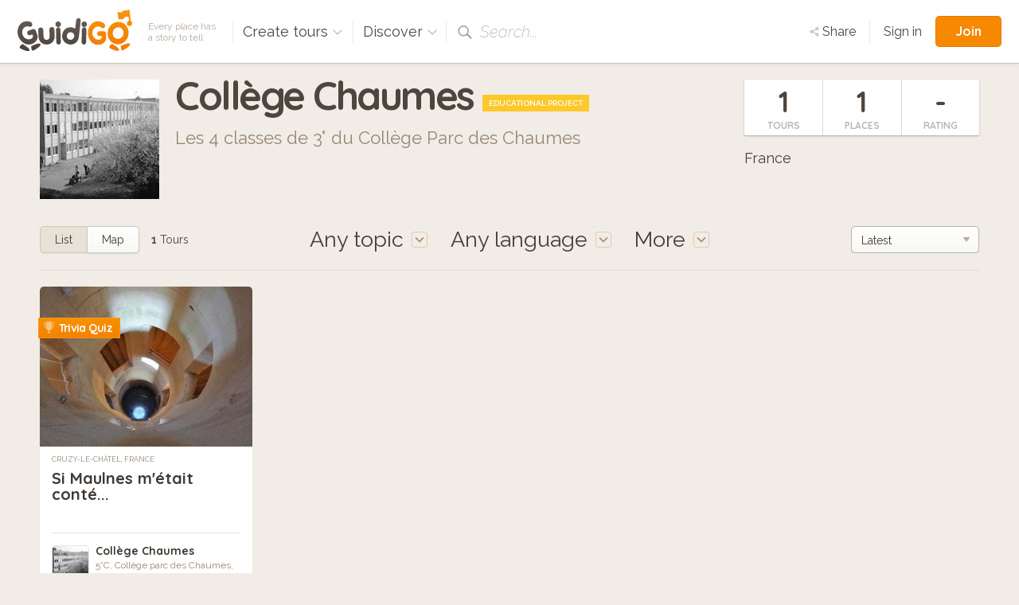

--- FILE ---
content_type: text/html; charset=utf-8
request_url: https://www.guidigo.com/author/College-desChaumes/lEUZwWaMgt3mSaOQFIDayl-Wq0-mwCm6GdhIh68A8vUWIMt05GQuuQ
body_size: 32032
content:

<!DOCTYPE html>
<html lang="en" class="no-js">
<head>
    <!-- Global site tag (gtag.js) - Google Analytics -->

    <meta charset="utf-8">
    <meta http-equiv="X-UA-Compatible" content="IE=edge,chrome=1">
    <title>GuidiGO - Discover or create guided tours for iPhone iPad and Android</title>
    <meta name="viewport" content="width=device-width, initial-scale=1.0, maximum-scale=1.0, user-scalable=no" />
    <meta name="p:domain_verify" content="928e6459aa5a613a58228011cd641348" />
    <link rel="apple-touch-icon" href="/apple-touch-icon.png" />
    <meta name="apple-itunes-app" content="app-id=540673423" />
    
    <link href="/Content/css?v=gcVG5t5dRKK6oUVyQffmylxL3roXRqBMZeFfK9oe1Xg1" rel="stylesheet"/>

    

    <script src="/bundles/modernizr?v=wBEWDufH_8Md-Pbioxomt90vm6tJN2Pyy9u9zHtWsPo1"></script>


    <script>var strMessageAuthenticationRequiredForBookmark = "Please sign-in to add a tour to your favorites.";</script>

    <!--[if IE 9]>
     <link rel="stylesheet" href="/Content/ie9.css">
    <![endif]-->
    <!-- Google Tag Manager -->
    <script>
        (function (w, d, s, l, i) {
            w[l] = w[l] || []; w[l].push({
                'gtm.start':
                    new Date().getTime(), event: 'gtm.js'
            }); var f = d.getElementsByTagName(s)[0],
                j = d.createElement(s), dl = l != 'dataLayer' ? '&l=' + l : ''; j.async = true; j.src =
                    'https://www.googletagmanager.com/gtm.js?id=' + i + dl; f.parentNode.insertBefore(j, f);
        })(window, document, 'script', 'dataLayer', 'GTM-5VPKCB6');</script>
    <!-- End Google Tag Manager -->
</head>

<body class="header-shown fixed-header ">
    <!-- Google Tag Manager (noscript) -->
    <noscript>
        <iframe src="https://www.googletagmanager.com/ns.html?id=GTM-5VPKCB6"
                height="0" width="0" style="display:none;visibility:hidden"></iframe>
    </noscript>
    <!-- End Google Tag Manager (noscript) -->
        <header class="page-header group">
            <div class="page-header-full"> </div>
            <div class="site-subnav">
                <h1 class="guidigo-logo">
                    <a href="/"><img src="/Content/Images/guidigo-logo.svg" alt="GuidiGO" class="Svg"></a>
                </h1>
                <p class="slogan">
                    Every place has<br>a story to tell
                </p>
                <h4 class="ph-link ph-create">
                    <a class="po-trigger" data-popover="create-tours">Create tours <i class="icon icon-drop-small"></i></a>
                    <div class="popover" id="create-tours">
                        <h3 class="popover-title">
                            Create tours
                            <a href="#" class="popover-close">
                                <i class="icon-close"></i>
                            </a>
                        </h3>
                        <div class="create-popover-outer po-content">
                            <ul class="ph-create-menu">
                                <li><a href="/how-it-works">How it works</a></li>
                                <li><a href="/features">Features</a></li>
                                <li><a href="/interactivity-gaming">Interactivity &amp; Gaming</a></li>
                                <li><a href="/ar">Augmented Reality</a></li>
                                
                                <li><a href="/education">GuidiGO for Education</a></li>
                                <li><a href="/pricing">Plans &amp; Pricing</a></li>
                                    <li><a href="/pricing">Start now! <i class="icon icon-arrow-right"></i></a></li>
                            </ul>
                        </div> <!-- .place-popover-outer -->
                    </div> <!-- .popover -->
                </h4>
                
                <div class="ph-link ph-discover">
                    <a class="po-trigger" data-popover="popover-discover">Discover <i class="icon icon-drop-small"></i></a>
                    <div class="popover disable-scroll" id="popover-discover">
                        <div class="place-popover-outer po-content">
                            <h3 class="popover-title">
                                Discover
                                <a href="#" class="popover-close">
                                    <i class="icon-close"></i>
                                </a>
                            </h3>
                            <div class="group">
                                <aside class="place-popover-aside">
                                    <ul class="place-popover-list-big"><li><a class="choose-loc" data-city="Paris" data-country="France" data-location="Paris" href="/discover-tours/France/Paris">Paris</a></li>
<li><a class="choose-loc" data-city="London" data-country="United Kingdom" data-location="London" href="/discover-tours/United%20Kingdom/London">London</a></li>
<li><a class="choose-loc" data-city="San Francisco" data-country="United States" data-location="San Francisco" href="/discover-tours/United%20States/San%20Francisco">San Francisco</a></li>
<li><a class="choose-loc" data-city="Glasgow" data-country="United Kingdom" data-location="Glasgow" href="/discover-tours/United%20Kingdom/Glasgow">Glasgow</a></li>
<li><a class="choose-loc" data-city="Barcelona" data-country="Spain" data-location="Barcelona" href="/discover-tours/Spain/Barcelona">Barcelona</a></li>
<li><a class="choose-loc" data-city="Brussels" data-country="Belgium" data-location="Brussels" href="/discover-tours/Belgium/Brussels">Brussels</a></li>
<li><a class="choose-loc" data-city="Toronto" data-country="Canada" data-location="Toronto" href="/discover-tours/Canada/Toronto">Toronto</a></li>
</ul>
                                </aside>
                                <div class="place-popover-content">
                                    <div class="places-scroll-big places-filter-full">

                                    </div>
                                </div>
                            </div>
                        </div> <!-- .place-popover-outer -->
                    </div> <!-- .popover -->
                </div>
                
                
                <div class="ph-link ph-search">
                    <i class="icon icon-search"></i>
                    <input type="text" class="search-input dn" placeholder="Place, author…" spellcheck="false">
                    <label class="search-label">Search...</label>
                    <a href="#" class="close-search dn"><i class="icon-close-small"></i></a>
                    <div class="search-for dn">
                        <a href="" data-href="/discover-tours/all/all/all"><em>Search for:</em> <b class="search-val"></b></a>
                    </div> <!-- .search-for -->
                </div> <!-- .ph-search -->
                
            </div>
            
<div class="site-meta">
        <div class="sm-share">

            <a class="po-trigger" data-popover="popover-share"> <i class="icon icon-share"></i> Share</a>
            <div class="popover" id="popover-share">
                <div class="share-popover-outer po-content">

                    <h3 class="popover-title">
                        Share on
                        <a href="#" class="popover-close">
                            <i class="icon-close"></i>
                        </a>
                    </h3>

                    <div class="group">

                        <span class="share-icons"
                              data-shorturl="https://guidigowebsite.azurewebsites.net/author/College-desChaumes/lEUZwWaMgt3mSaOQFIDayl-Wq0-mwCm6GdhIh68A8vUWIMt05GQuuQ?lg=en"
                              data-url="https://guidigowebsite.azurewebsites.net/author/College-desChaumes/lEUZwWaMgt3mSaOQFIDayl-Wq0-mwCm6GdhIh68A8vUWIMt05GQuuQ?lg=en"
                              >
                            <a href="#" class="share-fb"><i class="icon icon-facebook"></i></a>
                            <a href="#" class="share-tw"><i class="icon icon-twitter"></i></a>
                            <a href="#" class="share-gp"><i class="icon icon-google-plus"></i></a>
                            <a href="#" class="share-pin"><i class="icon icon-pinterest"></i></a>
                        </span>

                    </div>

                </div> <!-- .place-popover-outer -->
            </div> <!-- .popover -->
        </div> <!-- .sm-share -->
    
        <a href="/Account/Login" class="sm-link sm-sign-in">Sign in</a>
        <a href="/Account/Register" class="button-action button-join">Join</a>
</div>

        </header>
    


<div class="content">

    <div class="author-info group">

    <div class="author-info-content">

        <img src="/Image/DownloadImageForDevice/thumbauthor-pic9eca24d9-444c-4275-9a77-3674dd832ca3.jpeg/publish/150" alt="" class="author-info-img">

        <div class="author-info-text">
            <h2>Coll&#232;ge Chaumes <em style="background-color:#FDC82A">EDUCATIONAL PROJECT</em></h2>
            <h3>Les 4 classes de 3&#176; du Coll&#232;ge Parc des Chaumes</h3>
            <div class="ait-content"></div>
        </div> <!-- .author-info-text -->

    </div> <!-- .author-info-content -->

    <div class="author-info-meta">
        <div class="aim-cont group">
            <span>
                <b>1</b>
                TOURS
            </span>
            <span>
                <b>1</b>
                PLACES
            </span>
            <span>
                <b>-</b>
                RATING
            </span>
        </div> <!-- .aim-cont -->
        <p class="aim-link">
            France
                    </p>
    </div> <!-- .author-info-meta -->

</div> <!-- .author-info -->


    <div class="tour-view-controls group">
        
<div class="tvc-main">
    <div class="subtitle-select subtitle-select-topics">
        <a class="po-trigger" data-popover="popover-topics"><span class="choose-topic-value">Any topic</span> <i class="icon icon-drop-big"></i></a>
        <div class="popover" id="popover-topics">
            <div class="topics-popover-outer po-content">
                <h3 class="popover-title">
                    Topics
                    <a href="#" class="popover-close">
                        <i class="icon-close"></i>
                    </a>
                </h3>
                <ul class="topics-popover-list"></ul>
            </div> <!-- .place-popover-outer -->
        </div> <!-- .popover -->
    </div> <!-- .subtitle-select -->
    <div class="subtitle-select subtitle-select-lang">
        <a class="po-trigger" data-popover="popover-languages"><span class="check-lang-value" id="check-lang-value" data-default="Any language">Any language</span> <i class="icon icon-drop-big"></i></a>
        <div class="popover" id="popover-languages">
            <div class="languages-popover-outer po-content">
                <h3 class="popover-title">
                    Languages
                    <a href="#" class="popover-close">
                        <i class="icon-close"></i>
                    </a>
                </h3>
                <ul class="languages-popover-list"></ul>
            </div> <!-- .place-popover-outer -->
        </div> <!-- .popover -->
    </div> <!-- .subtitle-select -->
    <div class="subtitle-select subtitle-select-more">
        <a class="po-trigger po-trigger-more" data-popover="popover-filters">More <i class="icon icon-drop-big"></i></a>
        <div class="popover" id="popover-filters">
            <div class="filters-popover-outer po-content">
                <h3 class="popover-title">
                    More filters
                    <a href="#" class="popover-close">
                        <i class="icon-close"></i>
                    </a>
                </h3>
                
                <div class="filter-container filter-uno">
                    <input type="checkbox" id="check-interactive" name="interactive" >
                    <label for="check-interactive"><span class="icon-checkmark"></span>Only game tours</label>
                    <p class="filter-desc">
                        trivia quiz, treasure hunt...
                    </p>
                </div> <!-- .filter-container -->
                <div class="filter-container">
                    <input type="checkbox" id="check-audio" name="check-audio" >
                    <label for="check-audio"><span class="icon-checkmark"></span>Only audio tours</label>
                </div> <!-- .filter-container -->

                <div class="filter-container">
                    <p class="dur-default">Duration: <b><span class="dur-value">8</span> hours</b> max</p>
                    <p class="dur-more dn">Duration: <b>All</b></p>
                    <div class="noUiSlider slider-duration" data-value=""></div>
                </div> <!-- .filter-container -->
                <div class="filter-container">
                    <p class="len-default">Length: <b><span class="len-value">6</span>km</b> max</p>
                    <p class="len-more dn">Length: <b>All</b></p>
                    <div class="noUiSlider slider-length" data-value=""></div>
                </div> <!-- .filter-container -->
            </div> <!-- .place-popover-outer -->
        </div> <!-- .popover -->
    </div> <!-- .subtitle-select -->
</div> <!-- .tvc-main -->
<aside class="tvc-aside">

    <div class="tvc-meta">
        <div class="list-map-switch">
            <a  class="lm-switch lm-switch-left lm-switch-list lm-switch-selected"><em>List</em></a>
            <a href=/author-map/College-desChaumes/lEUZwWaMgt3mSaOQFIDayl-Wq0-mwCm6GdhIh68A8vUWIMt05GQuuQ class="lm-switch lm-switch-map lm-switch-right  "><em>Map</em></a>
        </div> <!-- .list-map-switch -->
            <p class="tour-items-results">
                <b>1</b> Tours
            </p>
    </div> <!-- .tvc-meta -->
    <div class="tour-items-sort">
            <div class="selectbox">
                <select id="order-by">
                        <option value="latest" >Latest</option>
                        <option value="rating" >Top rated</option>
                        <option value="downloads" >Most downloaded</option>
                </select>
            </div>

    </div> <!-- .tour-items-sort -->
</aside> <!-- .tvc-aside -->

    </div> <!-- .tour-view-controls -->

</div> <!-- .content -->

<section class="content">

    <div class="group grid4 tour-items">

    </div> <!-- .grid -->

</section>

<div class="content cont-cent cont-showmore">
    <a class="big-btn load-more-btn" style="display:none">Show more</a>
    <img src="/Content/Images/preload.gif" class="load-more" />
</div>


    
<footer class="site-footer">
    <div class="site-footer-main" id="footer">
        <div class="content-footer group">
            <div class="reinvented group">
                <img src="/Content/Images/reinvented-img.png" alt="" class="reinvented-img">
                <div class="reinvented-desc">
                    <h3 class="reinvented-title">Visitor Experience, reinvented.</h3>
                    <p class="reinvented-text">Download and follow immersive tours and games</p>
                    <div class="re-store-icons">
                        <a href="https://itunes.apple.com/app/guidigo/id540673423?mt=8" target="_blank"><img src="/Content/Images/app-store.png" alt="iPhone app, iPad app"></a>
                        <a href="https://play.google.com/store/apps/details?id=com.guidigo" target="_blank"><img src="/Content/Images/google-play.png" alt="Android app"></a>
                        
                    </div>
                </div> <!-- .reinvented-desc -->
            </div> <!-- .reinvented -->
            <div class="footer-main-links">
                <div class="fml-1-3">
                    <h3 class="fml-title">Popular</h3>
                    <ul><li><a class="choose-loc" data-city="Paris" data-country="France" data-location="Paris" href="/discover-tours/France/Paris">Paris</a></li>
<li><a class="choose-loc" data-city="London" data-country="United Kingdom" data-location="London" href="/discover-tours/United%20Kingdom/London">London</a></li>
<li><a class="choose-loc" data-city="San Francisco" data-country="United States" data-location="San Francisco" href="/discover-tours/United%20States/San%20Francisco">San Francisco</a></li>
<li><a class="choose-loc" data-city="Glasgow" data-country="United Kingdom" data-location="Glasgow" href="/discover-tours/United%20Kingdom/Glasgow">Glasgow</a></li>
<li><a class="choose-loc" data-city="Barcelona" data-country="Spain" data-location="Barcelona" href="/discover-tours/Spain/Barcelona">Barcelona</a></li>
<li><a class="choose-loc" data-city="Brussels" data-country="Belgium" data-location="Brussels" href="/discover-tours/Belgium/Brussels">Brussels</a></li>
<li><a class="choose-loc" data-city="Toronto" data-country="Canada" data-location="Toronto" href="/discover-tours/Canada/Toronto">Toronto</a></li>
</ul>
                </div>
                <div class="fml-1-3">
                    <h3 class="fml-title">Rankings</h3>
                    <ul>
                        <li><a href="/discover-tours/all/all/all?order=downloads">Most downloaded</a></li>
                        
                        <li><a href="/discover-tours/all/all/all?order=latest">Latest</a></li>
                        <li><a href="/discover-tours/all/all/all?order=rating">Top rated</a></li>
                        
                        <li><a href="/discover-tours/all/all/all?onlyFree=True">Free tours</a></li>
                        <li><a href="/discover-tours/all/all/all">All tours</a></li>
                    </ul>
                </div>
                <div class='fml-1-3'>
                <h3 class='fml-title'>Topics</h3>
                <ul>
                    <li><a href='/discover-tours'>Any topic</a></li>
                    <li><a href='/discover-tours/all/all/History' class='choose-topic'>History</a></li>
<li><a href='/discover-tours/all/all/Arts' class='choose-topic'>Arts</a></li>
<li><a href='/discover-tours/all/all/Kids%C2%A0-Families' class='choose-topic'>Kids & Families</a></li>
<li><a href='/discover-tours/all/all/Life-Style' class='choose-topic'>Life Style</a></li>
<li><a href='/discover-tours/all/all/Nature' class='choose-topic'>Nature</a></li>

                </ul>
            </div>
            </div>
        </div> <!-- .site-footer-content -->
    </div>
    <div class="site-footer-meta">
        <div class="content-footer-meta group">
            <div class="guidigo-logo-small">
                <a href="/">
                    <img src="/Content/Images/guidigo-logo-small.svg" alt="GuidiGO">
                </a>
                <div class="fmi-social">
                    <h4 class="fmi-title">Follow GuidiGO</h4>
                    <div class="social-links group">
                        <a href="https://twitter.com/guidigo_app" target="_blank"><img src="/Content/Images/twitter.png" alt="Twitter"></a>
                        
                        <a href="http://blog.guidigo.com/" target="_blank"><img src="/Content/Images/wordpress.png" alt="Blog"></a>
                        

                    </div>
                </div>

            </div>
            <div class="footer-meta-info group">
                <div class="fmi-meta-links group">
                    <div class="fmi-1-3">
                        <h4 class="fmi-title">Experience</h4>
                        <ul>
                            
                            <li><a href="/discover-tours/all/all/all">Discover tours</a></li>
                            
                            
                            <li><a href="/authors">Authors</a></li>
                            
                        </ul>
                    </div>
                    <div class="fmi-1-3 fmi-publish">
                        <h4 class="fmi-title">Publish</h4>
                        <ul>
                            
                            <li><a href="/how-it-works">How it works</a></li>
                            <li><a href="/features">Features</a></li>
                            <li><a href="/interactivity-gaming">Interactivity &amp; Gaming</a></li>
                            <li><a href="/ar">Augmented Reality</a></li>
                            
                            <li><a href="/pricing">Plans &amp; Pricing</a></li>
                        </ul>
                    </div>
                    <div class="fmi-1-3">
                        <h4 class="fmi-title">Info</h4>
                        <ul>
                            <li><a href="/about-us">About GuidiGO</a></li>
                            <li><a href="/education">Education</a></li>
                            <li><a href="http://blog.guidigo.com/blog/category/news/" target="_blank">Press</a></li>
                            <li><a href="/guidelines">Community Guidelines</a></li>
                            <li><a href="/terms">Terms &amp; Conditions</a></li>
                            <li><a href="/privacy">Privacy Policy</a></li>
                            <li><a href="/Contact/lEUZwWaMgt3mSaOQFIDayl-Wq0-mwCm6GdhIh68A8vUWIMt05GQuuQ">Contact us</a></li>
                        </ul>
                    </div>
                </div> <!-- .fmi-meta-links -->
                <div class="fmi-social">
                    <h4 class="fmi-title">Our Other Brands</h4>
                    <div style="" class="footer-senar-link"><a href="https://www.senar.io/" target="_blank">senar.io</a>: Training in mobile AR</div>
                    <div style="" class="footer-senar-link"><a href="https://www.frameit.ar/" target="_blank">frameit.ar</a>: Artwork Preview in Mobile AR</div>
                </div>
            </div> <!--.footer-meta-info -->
            <div class="footer-copy">
                <div class="fc-labels">
                    <div class="fc-selects">
                        <div class="selectbox">
                            <select id="language-site" name="language-site"><option selected="selected" value="en">English</option>
<option value="fr">Fran&#231;ais</option>
</select>
                        </div>
                        
                    </div> <!-- .fc-selects -->
                    <p>
                        Copyright &copy; 2012-2026 GuidiGO, Inc.<br>GuidiGO mark is a registered trademark of GuidiGO.<br>All rights reserved.
                    </p>
                    <p style="display:none">
                        <a href="/fr">fr</a> -
                        <a href="/en">en</a>
                    </p>
                </div> <!-- .fc-labels -->
            </div> <!-- .footer-copy -->
        </div> <!-- .content-footer-meta -->
    </div> <!-- .site-footer-meta -->
</footer>



    <div class="alert-box-container alert-box-container-unobtrusive">
        <div class="alert-box">

        </div>
    </div>

    <div class="loading-msg-container-center dn">

        <div class="loading-msg">
            <img src="/Content/Images/working.gif" alt=""> Working…
        </div>

    </div>


    
    <script>
        var guidigo = {
            baseUrl: '/',
            imageUrl: function (image, size, type) {
                return '/Image/DownloadImageForDevice/' + image + "/" + (!type ? "thumb" : "temp") + "/" + size;
            }
        }
    </script>

    <script src="//ajax.googleapis.com/ajax/libs/jquery/1.9.1/jquery.min.js"></script>
    <script>window.jQuery || document.write('<script src="/Scripts/vendor/jquery-1.9.1.min.js"><\/script>')</script>
    <script>
        $.browser = { msie: (navigator.appName == 'Microsoft Internet Explorer') ? true : false }
    </script>
    <script src="/bundles/plugins?v=pu2u3wetQ4ro06cqu4KVSZiode_y9IBp6R0kXSCMByw1"></script>
<script src="/Scripts/plugins/froogaloop2.min.js"></script>
<script src="/Scripts/plugins/media.match.min.js"></script>
<script src="/Scripts/plugins/jquery.cycle2.min.js"></script>
<script src="/Scripts/plugins/jquery.nanoscroller.min.js"></script>
<script src="/Scripts/plugins/owl.carousel.min.js"></script>
<script src="/Scripts/plugins/jquery.nouislider.min.js"></script>
<script src="/Scripts/plugins/enquire.min.js"></script>
<script src="/Scripts/plugins/jquery.raty.min.js"></script>
<script src="/Scripts/plugins/waypoints.min.js"></script>
<script src="/Scripts/plugins/typeahead.js"></script>
<script src="/Scripts/plugins/hogan.js"></script>


    <script>

        guidigo.ratyOptions = {
            score: function () {
                return $(this).attr('data-score');
            },
            path: '/Content/Images',
            half: true,
            size: 16,
            readOnly: true,
            starHalf: 'star-half.svg',
            starOff: 'star-off.svg',
            starOn: 'star-on.svg',
            hints: ['', '', '', '', ''],
            space: false
        };

        $(function () {
            $.ajaxSetup({
                cache: false,
                async: true
            });
            $.get('/Discover/Places', { lang: 'all' }, function (result) {
                $(".places-filter-full")
                    .html(result)
                    .addClass("nano")
                    .nanoScroller({
                        alwaysVisible: true,
                        preventPageScrolling: true,
                        iOSNativeScrolling: true
                    });
            });
            $("#currency-site").change(function () {
                $.post('/Account/UpdateCurrency', { currency: $(this).val() }).done(function (json) {
                    if (json === true) {
                        window.scrollTo(0, 0);
                        location.reload();
                    }
                });
            });

            $("#language-site").change(function () {
                var lang = $(this).val();
                $.post('/Account/UpdateLanguage', { lang: $(this).val() }).done(function (json) {
                    if (json === true) {
                        window.scrollTo(0, 0);
                        if (window.location.search.indexOf("lg=") > -1) {
                            insertParam("lg", lang);
                        } else {
                            location.reload();
                        }


                        //
                    }
                });
            });
            function insertParam(key, value) {
                key = encodeURI(key); value = encodeURI(value);

                var kvp = document.location.search.substr(1).split('&');

                var i = kvp.length; var x; while (i--) {
                    x = kvp[i].split('=');

                    if (x[0] == key) {
                        x[1] = value;
                        kvp[i] = x.join('=');
                        break;
                    }
                }

                if (i < 0) { kvp[kvp.length] = [key, value].join('='); }

                //this will reload the page, it's likely better to store this until finished
                document.location.search = kvp.join('&');
            }

        });
    </script>
    
    <script>var strReadMore = "read more";var strReadLess = "read less";</script>

    <script src="/Scripts/plugins/readmore.min.js"></script>
<script src="/Scripts/author-profile.js"></script>
<script src="/Scripts/guidigo.tourlist.plugin.js"></script>
<script src="/Scripts/plugins/parsley.js"></script>

    <script>
        var guidigo = guidigo || {};
        //guidigo.discoverMode = "list";
        guidigo.dataUrl = '/Author/GridData';
        guidigo.savedParams = {"authorId":"lEUZwWaMgt3mSaOQFIDayl-Wq0-mwCm6GdhIh68A8vUWIMt05GQuuQ","name":"College-desChaumes","topic":null,"start":0,"itemsPerPage":12,"order":null,"lang":"all"};
        var _inCallback = false;
        var _withReset = false;
        var _scrollLoading = false;
        var _firstLoad = true;
        $(function () {
            loadGrid();

        });
        var loadGrid = function (params) {
            $.extend(guidigo.savedParams, params);
            if (guidigo.xhr)
                guidigo.xhr.abort();

            guidigo.xhr = $.get(guidigo.dataUrl, guidigo.savedParams).done(function (rows, status, xhr) {

                _inCallback = false;
                if (!rows || rows.trim() == "") {
                    $(".load-more").hide();
                    $(".load-more-btn").hide();
                    if (_withReset) {
                        $(".tour-items").html("No results matched your search.");
                    }
                    return;
                }
                guidigo.tourCount = Math.floor(xhr.getResponseHeader('X-Total-Row-Count'));

                if (_withReset) {
                    $(".tour-items").html(rows);
                    _withReset = false;
                    _scrollLoading = false;

                } else {
                    $(".tour-items").append(rows);
                }
                loadFilters();
                $(".tour-items-results b").html(guidigo.tourCount);
                $('.tim-fav').unbind('click');
                $('.tim-fav').bind('click', function () {
                    $(this).toggleClass("tim-fav-active");
                    return false;
                });
                bindTourCover();
                debugger;

                if (guidigo.savedParams.start + guidigo.savedParams.itemsPerPage > guidigo.tourCount) {
                    $(".load-more").hide();

                    if (!_scrollLoading) {
                        $(".load-more-btn").hide();
                    }
                } else {
                    if (!_scrollLoading || _firstLoad) {
                        $(".load-more-btn").show();
                        $(".load-more").hide();
                    }
                }

                _firstLoad = false;
            });

        };



    </script>

    <script type="text/javascript">
        $(function () {
            $(".apply-form").submit(function (e) {
                var $form = $(this);
                // We check if jQuery.validator exists on the form
                if (!$form.valid || $form.valid()) {
                    //$(".signin-loader").show();
                    //$(".signin-button").hide();

                    $.post($form.attr('action'), $form.serializeArray()).done(function (json) {
                        json = json || {};
                        if (json.success) {

                            $('#contact-form-content').hide();
                            $('#contact-form-congrats').show();
                            $('#contact-popup').trigger('reposition');
                        } else if (json.errors) {
                            var items = $.map(json.errors, function (error) {
                                return error + '<br />';
                            }).join('');
                            $(".post-error").html(items);
                            ////alert(items);
                            //$(".signin-loader").hide();
                            //$(".signin-button").show();
                        }
                    });
                } else {
                }
                e.preventDefault();
            });
        });

        $(function () {
            $("#send-copy").change(function () {
                $("#SendCopy").val($(this).is(":checked") ? "true" : "false");
            });
        })
    </script>

</body>
</html>


--- FILE ---
content_type: text/html; charset=utf-8
request_url: https://www.guidigo.com/Author/GridData?authorId=lEUZwWaMgt3mSaOQFIDayl-Wq0-mwCm6GdhIh68A8vUWIMt05GQuuQ&name=College-desChaumes&topic=&start=0&itemsPerPage=12&order=&lang=all&_=1768759573375
body_size: 6484
content:
    <div class="col">
        <div itemtype="http://schema.org/Product" itemscope class="tour-item" data-tourid="K24Pm7nkIKs">
    <div style="display:none">
        <span itemprop="image">https://guidigo.blob.core.windows.net/studio-tour-publish/thumbcd6d110d-5215-4a79-86a5-bbc49ddb2f3ccover-428px.jpeg?sv=2015-12-11&amp;sr=c&amp;sig=fW%2FufVY1WenCn8XaYlQFimroycQNT%2Fj4DF11%2FMz22qg%3D&amp;se=2026-01-19T18%3A06%3A14Z&amp;sp=r</span>
        <span itemprop="name">Si Maulnes m&#39;&#233;tait cont&#233;...</span>
        <span itemprop="description">Un pentagone,
une source &#224; ses pieds,
un puits de lumi&#232;re,
un myst&#233;rieux architecte,
mille &#233;nigmes pour un ch&#226;teau...</span>

        <span itemprop="offers" itemtype="http://schema.org/Offer" itemscope>
            <meta itemprop="priceCurrency" content="USD" />
            <meta itemprop="price" content="0" />
            
        </span>
    </div>
    <div class="tour-img" href="/Tour/France/Cruzy-le-Ch&#226;tel/Si-Maulnes-m-etait-conte.../K24Pm7nkIKs">
        
        <img src="[data-uri]"
             data-src="https://guidigo.blob.core.windows.net/studio-tour-publish/thumbcd6d110d-5215-4a79-86a5-bbc49ddb2f3ccover-428px.jpeg?sv=2015-12-11&amp;sr=c&amp;sig=fW%2FufVY1WenCn8XaYlQFimroycQNT%2Fj4DF11%2FMz22qg%3D&amp;se=2026-01-19T18%3A06%3A14Z&amp;sp=r"
             class="postload-img">
            <a href="#" class="tim-open">i</a>
        <div class="tour-item-badges">
            <br>
                <span class="ti-badge ti-badge-treasure"><i class="icon icon-trophy"></i> Trivia Quiz</span><br>
        </div> <!-- .tour-item-badges -->
            <div class="tour-item-meta">
                    <div class="tim-stats">
                        <span class="rating awaiting-rating" data-score="-5"></span>
<span class="tim-audio"><i class="icon icon-audio-big"></i></span>                        <span class="tim-price">Free</span>
                        
                        <a href="#" class="tim-close"><i class="icon icon-close"></i></a>
                    </div>
                    <div class="tim-desc">
                        <p>
                            Un pentagone,
une source à ses pieds,
un puits de lumière,
un mystérieux architecte,
mille énigmes pour un château...
                        </p>
                    </div>
                    <div class="tim-action">
                        <a href="#" class="tim-fav"><i class="icon icon-heart"></i></a>
                    </div>
            </div> <!-- .tour-item-meta -->



    </div>
    <a href="/discover-tours/France/Cruzy-le-Ch&#226;tel/all/fr" class="tour-loc">
        Cruzy-le-Ch&#226;tel, France
    </a>
    <h3 class="tour-title">
        <a href="/Tour/France/Cruzy-le-Ch&#226;tel/Si-Maulnes-m-etait-conte.../K24Pm7nkIKs" itemprop="url">Si Maulnes m&#39;&#233;tait cont&#233;...</a>
    </h3>
    <aside class="tour-author group" itemprop="author" itemscope itemtype="http://schema.org/Person">
        <span itemprop="name" style="display:none">Coll&#232;ge Chaumes</span>

        <a href="/author/College-Chaumes/lEUZwWaMgt3mSaOQFIDayl-Wq0-mwCm6GdhIh68A8vUWIMt05GQuuQ" class="author-img">
            <img src="https://guidigo.blob.core.windows.net/studio-tour-publish/thumbauthor-pic9eca24d9-444c-4275-9a77-3674dd832ca3-60px.jpeg?sv=2015-12-11&amp;sr=c&amp;sig=fW%2FufVY1WenCn8XaYlQFimroycQNT%2Fj4DF11%2FMz22qg%3D&amp;se=2026-01-19T18%3A06%3A14Z&amp;sp=r" alt="" itemprop="image">
            
        </a>
        <div class="author-desc">
            <h4><a href="/author/College-Chaumes/lEUZwWaMgt3mSaOQFIDayl-Wq0-mwCm6GdhIh68A8vUWIMt05GQuuQ" itemprop="url">Coll&#232;ge Chaumes</a></h4>
            <p class="author-desc-text" itemprop="description">
                5&#176;C, Coll&#232;ge parc des Chaumes, Avallon
            </p>
            <span class="a-label a-label-publisher" style="background-color:#FDC82A">
                Educational project
            </span>
        </div>
    </aside> <!-- .tour-author -->
</div> <!-- .tour-item -->
    </div>


--- FILE ---
content_type: application/x-javascript
request_url: https://www.guidigo.com/Scripts/author-profile.js
body_size: 1433
content:
$(document).ready(function () {
    // for mobile

    var poMoreInit = $(".po-trigger-more").html();
    enquire.register("screen and (max-width: 470px)", {
        match:
			function () {
			    $(".po-trigger-more").html('<i class="icon icon-cog"></i>');
			},
        unmatch:
			function () {
			    $(".po-trigger-more").html(poMoreInit);
			}
    });

    var popTopics = $("#popover-topics")
    var popLanguages = $("#popover-languages")
    var popMore = $("#popover-filters")
    enquire.register("screen and (max-width: 650px)", {
        match:
			function () {
			    $("body").append(popTopics);
			    $("body").append(popLanguages);
			    $("body").append(popMore);
			},
        unmatch:
			function () {
			    $(".subtitle-select-topics").append(popTopics);
			    $(".subtitle-select-lang").append(popLanguages);
			    $(".subtitle-select-more").append(popMore);
			}
    });


    $('.ait-content').readmore({
        speed: 75,
        maxHeight: 58,
        moreLink: '<a href="#" class="rm-link">' + strReadMore + '</a>',
        lessLink: '<a href="#" class="rm-link">' + strReadLess + '</a>'
    });


    $(".contact-form").submit(function (e) {
        var $form = $(this);
        if (!$form.valid || $form.valid()) {

            $.post($form.attr("action"), $form.serializeArray()).done(function (json) {
                if (json && json.success) {
                    $(".md-contact-author").hide();
                    $(".md-author-sent").show();
                } else {
                    if (json.errors)
                        alert("une erreur s'est produite"(json.errors ? " : " + json.errors : ""));
                }
            });
        }
        e.preventDefault();
    });

    // end document ready

});